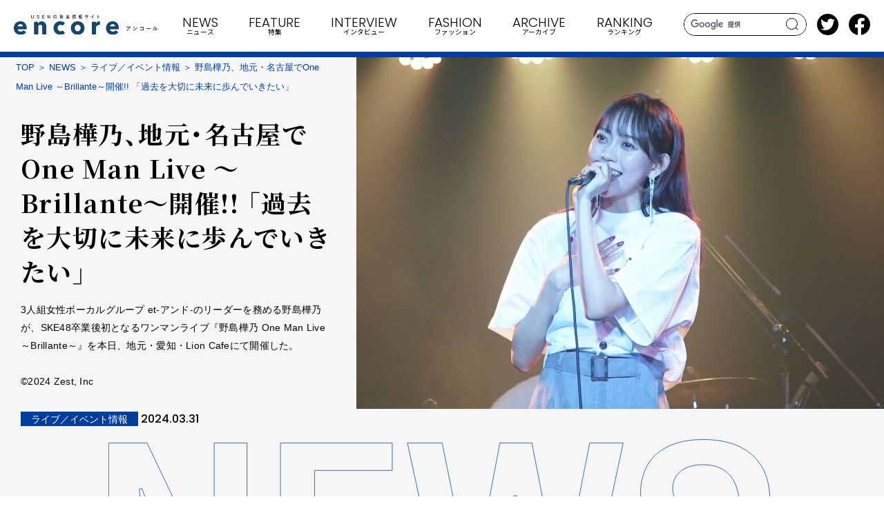

--- FILE ---
content_type: text/html; charset=UTF-8
request_url: https://e.usen.com/news/news-event/one-man-live-brillante.html
body_size: 44106
content:
<!DOCTYPE html>
<html lang="ja">
  <head>
    <meta charset="utf-8">
    <meta http-equiv="X-UA-Compatible" content="IE=edge">
    <meta name="viewport" content="width=device-width, initial-scale=1.0">
    <meta name="format-detection" content="telephone=no">
    <title>野島樺乃、地元・名古屋でOne Man Live ～Brillante～開催!! 「過去を大切に未来に歩んでいきたい」 | USENの音楽情報サイト「encore（アンコール）」</title>
    <meta content="3人組女性ボーカルグループ et-アンド-のリーダーを務める野島樺乃が、SKE48卒業後初となるワンマンライブ『野島樺乃 One Man Live ～Brillante～』を本日、地元・愛知・Lion Cafeにて開催した。
©2024 Zest, Inc" name="description">
    <meta content="野島樺乃、地元・名古屋でOne Man Live ～Brillante～開催!! 「過去を大切に未来に歩んでいきたい」 | USENの音楽情報サイト「encore（アンコール）」" property="og:title">
    <meta content="https://e.usen.com/image/2b533d6cacd3d53126fa955b944b74abe8779246.JPG" property="og:image">
    <meta content="https://e.usen.com/news/news-event/one-man-live-brillante.html" property="og:url">
    <meta content="summary_large_image" name="twitter:card">
    <meta content="@encore_inf" name="twitter:site">
    <meta content="website" property="og:type">
    <meta content="ja_JP" property="og:locale">
    <link rel="canonical" href="https://e.usen.com/news/news-event/one-man-live-brillante.html">
    <link rel="apple-touch-icon" href="/apple-touch-icon.png">
    <link rel="shortcut icon" href="/favicon.ico">
    <link rel="preconnect" href="https://fonts.googleapis.com">
    <link rel="preconnect" href="https://fonts.gstatic.com" crossorigin>
    <link href="https://fonts.googleapis.com/css2?family=Fira+Sans+Condensed:wght@500&amp;family=Noto+Sans+JP:wght@400;500;700&amp;family=Noto+Serif+JP:wght@300;400;500;600;700&amp;family=Poppins:wght@300;500;600;700&amp;family=Space+Grotesk:wght@500&amp;family=Cormorant:ital,wght@1,700&amp;display=swap" rel="stylesheet">
    <link rel="stylesheet" href="/css/common.css">
    <link rel="stylesheet" href="/css/style.css">
    <!-- Google Tag Manager -->
<script>(function(w,d,s,l,i){w[l]=w[l]||[];w[l].push({'gtm.start':
new Date().getTime(),event:'gtm.js'});var f=d.getElementsByTagName(s)[0],
j=d.createElement(s),dl=l!='dataLayer'?'&l='+l:'';j.async=true;j.src=
'https://www.googletagmanager.com/gtm.js?id='+i+dl;f.parentNode.insertBefore(j,f);
})(window,document,'script','dataLayer','GTM-PHZF9KM');</script>
<!-- End Google Tag Manager -->
  </head>
  <body>
    <div class="st-wrapper">
      
<header class="st-header">
  <div class="st-header__pnl">
    <div class="st-header__logo"><a href="/"><img src="/images/logo.svg" alt=""/></a></div>
    <div class="st-header__search js-search"><i></i></div>
    <div class="st-header__burger js-sp-menu"><span></span><span></span><span></span></div>
  </div>
  <div class="st-header__search-area"><form id="cse-search-box" action="/search/">
<input type="hidden" name="cx" value="e7683b6bf8919a9ad" />
<input type="text" name="q" class="search-txt" />
<button class="search-btn">search</button>
</form>
<script type="text/javascript" src="//www.google.com/coop/cse/brand?form=cse-search-box&amp;lang=ja"></script>
  </div>
  <nav class="st-gnav">
    <div class="st-gnav__inner">
      <ul class="st-gnav__list">
        <li class="st-gnav__item for-sp"><a href="/"><span>TOP</span><small>トップ</small></a></li>
        <li class="st-gnav__item set-news"><a class="js-nav-toggle" href="/news/index.html"><span>NEWS</span><small>ニュース</small></a>
          <div class="st-megamenu">
    <div class="st-megamenu__head">
      <h2 class="st-megamenu__headline"><span>NEWS</span></h2>
      <p class="st-megamenu__head__lead">最新のリリース情報、ライブ情報、ライブレポートなど</p>
      <ul class="st-megamenu__head__list">
            <li><a class="c-sub-cat" href="/news/news-original/index.html">encoreオリジナル</a></li><li><a class="c-sub-cat" href="/news/news-event/index.html">ライブ／イベント情報</a></li><li><a class="c-sub-cat" href="/news/news-release/index.html">リリース情報</a></li><li><a class="c-sub-cat" href="/news/news-movie/index.html">動画／音声あり</a></li><li><a class="c-sub-cat" href="/news/news-series/index.html">連載</a></li><li><a class="c-sub-cat" href="/news/news-unext/index.html">USEN／U-NEXT関連</a></li>
      </ul>
      <div class="st-megamenu__head__btn"><a class="c-btn" href="/news/index.html">VIEW MORE</a></div>
    </div>
    <ul class="st-megamenu__grid">
          <li><a href="/news/news-release/omoinotake-cmwonderland.html">
            <div class="st-megamenu__grid__image"><img src="/image/f23ba767a0a7d2f5f57fea96a6ca1a2192dc4ce6.jpg" alt=""/></div>
              <div class="st-megamenu__grid__text"><span class="c-ico-subcat">リリース情報</span>
                <time class="c-date">2026.01.21</time>
                <h3 class="st-megamenu__grid__title" data-clamp="2">Omoinotake  ユニバーサル・スタジオ・ジャパン『ユニ春』新CMソングの新曲「Wonderland」が配信リリース！</h3>
              </div></a></li>
          <li><a href="/news/news-release/36kmepmv.html">
            <div class="st-megamenu__grid__image"><img src="/image/e33b6209396bafba3065a5e143f08e888e9422ff.jpg" alt=""/></div>
              <div class="st-megamenu__grid__text"><span class="c-ico-subcat">リリース情報</span>
                <time class="c-date">2026.01.21</time>
                <h3 class="st-megamenu__grid__title" data-clamp="2">時速36km、新作EPより『ゴースト』のMVを公開！</h3>
              </div></a></li>
    </ul>
</div>

          <?php include(dirname(__FILE__).'/../inc/header/news_index.html'); ?>
        </li>
        <li class="st-gnav__item set-feature"><a class="js-nav-toggle" href="/feature/index.html"><span>FEATURE</span><small>特集</small></a>
          <div class="st-megamenu">
    <div class="st-megamenu__head">
      <h2 class="st-megamenu__headline"><span>FEATURE</span></h2>
      <p class="st-megamenu__head__lead">編集部おすすめの音楽の話題に迫ります</p>
      <ul class="st-megamenu__head__list">
            <li><a class="c-sub-cat" href="/feature/feature-original/index.html">encoreオリジナル</a></li><li><a class="c-sub-cat" href="/feature/feature-event/index.html">ライブ／イベント情報</a></li><li><a class="c-sub-cat" href="/feature/feature-release/index.html">リリース情報</a></li><li><a class="c-sub-cat" href="/feature/feature-movie/index.html">動画／音声あり</a></li><li><a class="c-sub-cat" href="/feature/feature-series/index.html">連載</a></li><li><a class="c-sub-cat" href="/feature/feature-unext/index.html">USEN／U-NEXT関連</a></li>
      </ul>
      <div class="st-megamenu__head__btn"><a class="c-btn" href="/feature/index.html">VIEW MORE</a></div>
    </div>
    <ul class="st-megamenu__grid">
          <li><a href="/feature/feature-series/186-51-20207.html">
            <div class="st-megamenu__grid__image"><img src="/image/9132663cd7c9c05e047f5e2c1ae5d721f7dbd6a7.jpg" alt=""/></div>
              <div class="st-megamenu__grid__text"><span class="c-ico-subcat">連載</span>
                <time class="c-date">2026.01.20</time>
                <h3 class="st-megamenu__grid__title" data-clamp="2">ジャズ喫茶いーぐるのジャズ入門　第186回 「新譜特集」第51回 注目盤ピックアップ（2020年7月・選）</h3>
              </div></a></li>
          <li><a href="/feature/feature-unext/usen-hey-sy-jump-fruits-zipper-special-live-2026energy.html">
            <div class="st-megamenu__grid__image"><img src="/image/7c6677e50cf896c2d2a62faecf7769e0f13a21e0.jpg" alt=""/></div>
              <div class="st-megamenu__grid__text"><span class="c-ico-subcat">USEN／U-NEXT関連</span>
                <time class="c-date">2026.01.20</time>
                <h3 class="st-megamenu__grid__title" data-clamp="2">USEN 推し活リクエスト「FRUITS ZIPPER 推し曲リクエスト」期間限定開催！「 FRUITS ZIPPER SPECIAL LIVE 2026「ENERGY」」東京ドーム公演を「推しリク」で盛り上げよう！投票楽曲は東京ドームシティで放送！</h3>
              </div></a></li>
    </ul>
</div>

          <?php include(dirname(__FILE__).'/../inc/header/feature_index.html'); ?>
        </li>
        <li class="st-gnav__item set-interview"><a class="js-nav-toggle" href="/interview/index.html"><span>INTERVIEW</span><small>インタビュー</small></a>
          <div class="st-megamenu">
    <div class="st-megamenu__head">
      <h2 class="st-megamenu__headline"><span>INTERVIEW</span></h2>
      <p class="st-megamenu__head__lead">編集部おすすめのアーティストインタビュー</p>
      <ul class="st-megamenu__head__list">
            <li><a class="c-sub-cat" href="/interview/interview-original/index.html">encoreオリジナル</a></li><li><a class="c-sub-cat" href="/interview/interview-event/index.html">ライブ／イベント情報</a></li><li><a class="c-sub-cat" href="/interview/interview-release/index.html">リリース情報</a></li><li><a class="c-sub-cat" href="/interview/interview-movie/index.html">動画／音声あり</a></li><li><a class="c-sub-cat" href="/interview/interview-series/index.html">連載</a></li><li><a class="c-sub-cat" href="/interview/interview-unext/index.html">USEN／U-NEXT関連</a></li>
      </ul>
      <div class="st-megamenu__head__btn"><a class="c-btn" href="/interview/index.html">VIEW MORE</a></div>
    </div>
    <ul class="st-megamenu__grid">
          <li><a href="/interview/interview-original/KIRINJI-TOWNBEAT.html">
            <div class="st-megamenu__grid__image"><img src="/image/R52A0102a2.jpg" alt=""/></div>
              <div class="st-megamenu__grid__text"><span class="c-ico-subcat">encoreオリジナル</span>
                <time class="c-date">2026.01.21</time>
                <h3 class="st-megamenu__grid__title" data-clamp="2">KIRINJI『TOWN BEAT』インタビュー――シティっていうよりもタウン</h3>
              </div></a></li>
          <li><a href="/interview/interview-original/bmsg-trainee-vol2-kei.html">
            <div class="st-megamenu__grid__image"><img src="/image/6b71e6a1511c6df5e1e0501748ad1ec26f92d1cf.jpg" alt=""/></div>
              <div class="st-megamenu__grid__text"><span class="c-ico-subcat">encoreオリジナル</span>
                <time class="c-date">2026.01.20</time>
                <h3 class="st-megamenu__grid__title" data-clamp="2">『BMSG TRAINEE SHOWCASE 2026』スペシャル・インタビュー――Vol.2：KEI</h3>
              </div></a></li>
    </ul>
</div>

          <?php include(dirname(__FILE__).'/../inc/header/interview_index.html'); ?>
        </li>
        <li class="st-gnav__item set-encoremode"><a class="js-nav-toggle" href="/encoremode/index.html"><span>FASHION</span><small class="for-pc">ファッション</small><small class="for-sp"><img src="/images/h_encoremode_bl.svg" alt="encoremode"/></small></a>
          <div class="st-megamenu">
    <div class="st-megamenu__head">
      <h2 class="st-megamenu__headline"><small><span>FASHION</span><small>ファッション</small></small></h2>
      <p class="st-megamenu__head__lead">リテールの魅力を高める<br class="for-sp">USENのファッションメディア</p>
      <ul class="st-megamenu__head__list">
            <li><a class="c-sub-cat" href="/encoremode/special/index.html">SPECIAL</a></li><li><a class="c-sub-cat" href="/encoremode/interview/index.html">INTERVIEW</a></li><li><a class="c-sub-cat" href="/encoremode/topics/index.html">TOPICS</a></li>
      </ul>
      <div class="st-megamenu__head__btn"><a class="c-btn" href="/encoremode/index.html">VIEW MORE</a></div>
    </div>
    <ul class="st-megamenu__grid">
          <li><a href="/encoremode/topics/6-1.html">
            <div class="st-megamenu__grid__image"><img src="/image/369dbb9738ff8812b6c47d420f1e90586823e4d4.jpg" alt=""/></div>
              <div class="st-megamenu__grid__text"><span class="c-ico-subcat">TOPICS</span>
                <time class="c-date">2026.01.16</time>
                <h3 class="st-megamenu__grid__title" data-clamp="2">デザイナー坂本大輔が6カ国で収集したアフリカンアンティークを展示・販売</h3>
              </div></a></li>
          <li><a href="/encoremode/topics/post-125.html">
            <div class="st-megamenu__grid__image"><img src="/image/2241b3c05e7d5d6e0037db129b98e6e80ed4d49a.jpg" alt=""/></div>
              <div class="st-megamenu__grid__text"><span class="c-ico-subcat">TOPICS</span>
                <time class="c-date">2026.01.15</time>
                <h3 class="st-megamenu__grid__title" data-clamp="2">ラムダン・トゥアミがジャズ愛が詰まった新作コレクションをリリース</h3>
              </div></a></li>
    </ul>
</div>

          <?php include(dirname(__FILE__).'/../inc/header/encoremode_index.html'); ?>
        </li>
        <li class="st-gnav__item set-archive"><a href="/archive/index.html"><span>ARCHIVE</span><small>アーカイブ</small></a></li>
        <li class="st-gnav__item set-ranking"><a href="/ranking/"><span>RANKING</span><small>ランキング</small></a></li>
        <li class="st-gnav__item set-other for-sp"><a class="js-nav-toggle" href="/"><span>OTHER</span><small>その他</small></a>
          <div class="st-megamenu">
            <div class="st-megamenu__head">
              <ul class="st-megamenu__head__list">
                <li><a class="c-sub-cat" href="/girlsidol/">アイドル</a></li>
                <li><a class="c-sub-cat" href="/about/">ABOUT</a></li>
                <li><a class="c-sub-cat" href="/service/">USENの音楽配信サービスと番組情報サイト</a></li>
                <li><a class="c-sub-cat" href="/sitemap/">サイトマップ</a></li>
                <li><a class="c-sub-cat" href="">プライバシーポリシー</a></li>
              </ul>
            </div>
          </div>
        </li>
      </ul>
      <div class="st-gnav__sp-btm">
        <ul class="st-gnav__sp-sns">
          <li><a href="https://twitter.com/encore_inf" target="_blank"><img src="/images/icn_tw.svg" alt=""/></a></li>
          <li><a href="https://www.facebook.com/encoreinf/" target="_blank"><img src="/images/icn_fb.svg" alt=""/></a></li>
        </ul>
        <div class="st-gnav__sp-contact"><a class="c-btn -blank -bl" href="https://usen.com/info/yourvoice/input.php?encore" target="_blank">お問い合わせ</a></div>
      </div>
    </div>
  </nav>
  <ul class="st-header__sns">
    <li><a href="https://twitter.com/encore_inf" target="_blank"><img src="/images/icn_tw.svg" alt=""/></a></li>
    <li><a href="https://www.facebook.com/encoreinf/" target="_blank"><img src="/images/icn_fb.svg" alt=""/></a></li>
  </ul>
</header>
      <main class="st-main set-news temp-a">
        <article class="article">
          <div class="article-header">
              <div class="article-header__image"><img src="/image/_DSC21631_R.JPG" alt=""></div>
            <div class="article-header__text">
              <div class="c-breadcrumbs">
                <ol>
                  <li><a href="/">TOP</a></li>
                  <li><a href="/news/index.html">NEWS</a></li>
                  <li><a href="/news/news-event/index.html">ライブ／イベント情報</a></li>
                  <li>野島樺乃、地元・名古屋でOne Man Live ～Brillante～開催!! 「過去を大切に未来に歩んでいきたい」</li>
                </ol>
              </div>
              <h1 class="c-ff-jp">野島樺乃、地元・名古屋でOne Man Live ～Brillante～開催!! 「過去を大切に未来に歩んでいきたい」</h1>
              <p>3人組女性ボーカルグループ et-アンド-のリーダーを務める野島樺乃が、SKE48卒業後初となるワンマンライブ『野島樺乃 One Man Live ～Brillante～』を本日、地元・愛知・Lion Cafeにて開催した。<br><br>©2024 Zest, Inc</p>
              <div class="article-header__info"><span class="c-ico-subcat">ライブ／イベント情報</span>
                <time class="c-date">2024.03.31</time>
              </div>
            </div>
          </div>
          <div class="article-share">
            <p class="article-share__ttl">SHARE</p>
            <ul class="article-share__list">
              <li><a href="https://twitter.com/share?url=https://e.usen.com/news/news-event/one-man-live-brillante.html" target="_blank"><svg xmlns="http://www.w3.org/2000/svg" viewBox="0 0 1024 1024"><circle cx="512" cy="512" r="512" fill="#1da1f2"/><path d="M782.4,373.28c.4,6,.4,12,.4,18,0,184.36-140.35,397-396.95,397v-.11A395,395,0,0,1,172,725.6a283.54,283.54,0,0,0,33.21,2,279.92,279.92,0,0,0,173.27-59.84,139.68,139.68,0,0,1-130.35-96.88,139.43,139.43,0,0,0,63-2.4A139.56,139.56,0,0,1,199.2,431.73V430a138.31,138.31,0,0,0,63.32,17.46,139.6,139.6,0,0,1-43.19-186.23A396.08,396.08,0,0,0,506.86,407,139.64,139.64,0,0,1,744.61,279.71a279.47,279.47,0,0,0,88.59-33.86A140,140,0,0,1,771.87,323,278.55,278.55,0,0,0,852,301.06,284,284,0,0,1,782.4,373.28Z" fill="#fff"/></svg></a></li>
              <li><a href="https://www.facebook.com/sharer/sharer.php?u=https://e.usen.com/news/news-event/one-man-live-brillante.html" target="_blank"><svg xmlns="http://www.w3.org/2000/svg" viewBox="0 0 1024 1024"><path d="M1024,512C1024,229.23,794.77,0,512,0S0,229.23,0,512c0,255.55,187.23,467.37,432,505.78V660H302V512H432V399.2C432,270.88,508.44,200,625.39,200c56,0,114.61,10,114.61,10V336H675.44c-63.6,0-83.44,39.47-83.44,80v96H734L711.3,660H592v357.78C836.77,979.37,1024,767.55,1024,512Z" fill="#3b5998"/><path d="M711.3,660,734,512H592V416c0-40.49,19.84-80,83.44-80H740V210s-58.59-10-114.61-10C508.44,200,432,270.88,432,399.2V512H302V660H432v357.78a517.58,517.58,0,0,0,160,0V660Z" fill="#fff"/></svg></a></li>
              <li><a href="http://line.me/R/msg/text/?https://e.usen.com/news/news-event/one-man-live-brillante.html" target="_blank"><img src="/images/icn_line.svg" alt=""></a></li>
            </ul>
          </div>
            <div class="article-body">
                  <section><div class="c-column-l2">
                  <p><p>全編バンド構成で開催された『野島樺乃 One Man Live ～Brillante～』は昼夜2公演ともにソールドアウト。そんな特別なライブの1曲目は「悲しみがとまらない」のカバーを披露し、集まったファンの方の大きな手拍子とともにワンマンライブの幕が明けた。</p>
<p>続けて竹内まりやの「プラスティックラブ」を歌唱。野島は「久しぶりのライブで緊張もしているので、みんな声聞かせてくれますか？」と煽ると、「今日は生バンドでお届けするので、私たちがつくる生の音を皆さんには全身で感じて楽しんでいただけたらと思います！」と意気込んだ。</p>
<p>これからの季節に合わせて爽やかな曲を、とスピッツの「楓」では透き通った高音を響かせる。aikoの「KissHug」、自身の所属するグループ et-アンド-の「花心」をバンドアレンジでパフォーマンス。</p>
<p>MCで野島は「私は誰かの心に寄り添えたらいいなって思いながら今、歌っているんですけど。今の自分があるのは、いいところも悪いところも全部含めてこれまでの自分があったからだったと思います。だから過去を大切に未来に歩んでいきたいなと思っています」と話し、「ここからは私の思い出や思い入れが詰まった曲たちを披露します」と伝え、伸びやかなアカペラから始まったのは「はじまりの唄」。</p>
<p>同曲は野島が初代グランプリを獲得した「AKB48グループ歌唱力No.1決定戦」第3回大会のファイナリストによる“Nona Diamonds”名義でリリースされた思い出深い楽曲。会場からはすすり泣く声が聞こえ、曲が終わるのを待たずして割れんばかりの拍手が贈られる。</p>
<p>続いて同大会のファイナルで披露したRihwaの「春風」で透き通ったロングトーンを爽やかに聴かせ、そのまま初代グランプリの特典として贈られたソロ曲「夢の在処」へ。</p>
<p>ライブも後半戦となり、事前に歌ってほしい曲を投票してもらい、上位2曲を披露するリクエストコーナーに移る。昼公演では、あいみょんの「裸の心」、緑黄色社会の「Mela!」とタイプの異なる楽曲を披露。</p>
<p>手拍子やコール&amp;レスポンスで会場の一体感はより一層高まった。夜公演ではAimerの「星屑ビーナス」と宇多田ヒカルの「First Love」も披露。そして今日のために制作したオリジナル曲「evidence」を初披露。ムーディーなブルースで、恋愛に悩む心情を大人っぽく表現した歌詞は野島が作詞に挑戦したもの。「アルコールの度数でいうと結構高めで、ディープな曲に仕上がっていますので、たまには曲で酔ってみてほしいなと思います」と笑顔を見せた。雰囲気そのままに古内東子の「誰より好きなのに」で切ない恋を歌い上げ、そして手嶌葵の「明日への手紙」を語りかけるように歌い届けた。</p>
<p>「こうやって直接目を合わせながら歌を歌えて、音楽を生で感じられることのありがたさをひしひしと感じています」と支えてくれる方への感謝を述べ、「最後の曲は大切で愛おしくて支えてくれる皆さんを丁寧に想いながら、心を込めて歌います」と伊藤由奈の「ENDLESS STORY」で本編を締めくくった。</p>
<p>アンコールに登場し披露したのは、映画主題歌の「パート・オブ・ユア・ワールド」。伸びやかな高音に会場は一気に引き込まれる。アンコールの声に感謝しながら「こうやってステージに立てて、とても幸せな気持ちでいっぱいです。最後に歌うこの曲の歌詞は、私がSKE48の卒業を決意したときに書いたものです。気持ち的にはもちろんワクワクしていたし、希望に満ち溢れていながらもどこかで人生はそんなうまくいかないよな、って想像していました。たまに夢に向かって歩いているなかで現実を見ることや、自分で自分の本気を笑ってしまうことがあるんです。でもそんな時にこの歌詞を見るとバカ正直に夢に向かう気持ちが表れていて、いつも励まされてきました」と楽曲に込めた想いを語りました。歌詞に書いたそのままの気持ちを込めて歌いますと「My Dream」を届けた。</p>
<p>鳴りやまない拍手のダブルアンコールに応えTHE TIMERSの「デイ・ドリーム・ビリーバー」を急遽披露。</p>
<p>会場は一体となり盛り上がりは最高潮のまま『野島樺乃 One Man Live ～Brillante～』は幕を閉じた。</p></p>
                  <div class="article-col">
                    <figure class="article-col__item"><img src="/image/_DSC1762_R.JPG" alt="">
                    </figure>
                    <figure class="article-col__item"><img src="/image/_DSC1832_R.JPG" alt="">
                    </figure>
                  </div>
                  <figure><img src="/image/_DSC1949_R.JPG" alt="">
                  </figure>
                      <div class="article-box">
                          <div class="article-box__head">
                          </div>
                          <p><strong>【野島樺乃　コメント】</strong><br /><strong>約3年ぶりのワンマンライブを開催できることができて本当に嬉しかったです。ファンの方が客席から温かく笑顔で見てくれていたのが印象的で、やっぱり歌うことは楽しいなって感じられたステージでした。自分の居場所はやっぱりステージの上だなと改めて強く思えたライブでした。自分の大切なソロ曲や今までの思い出が詰まった曲、そして新しい曲も披露できていろいろな私を見てもらえたかなと思います。また皆さんに会える日まで、このライブを思い出して楽しみに待っていただけたら嬉しいです。本日はありがとうございました！</strong></p><p><a class="c-link" href="https://avex.jp/and/" target="_blank">et-アンド- Official HP</a></p>
                        </div>
                      <div class="article-box">
                          <div class="article-box__head">
                            <p class="article-box__head__ttl">『野島樺乃 One Man Live ～Brillante～』</p>
                          </div>
                          <p>2024年3月31日（日）<br />会場：愛知・Lion Cafe <br />（愛知県名古屋市中区栄1-22-2) <br />昼公演：開場 13:30 ／ 開演 14:00<br />夜公演：開場 17:30 ／ 開演 18:00<br />＊両公演ともSOLD OUT<br /><strong>★1部（昼公演）★</strong><br />M1. 悲しみがとまらない（稲垣潤一&amp;小柳ゆきver）<br />M2. プラスティックラブ（竹内まりや）<br />M3. 楓（スピッツ）<br />M4. KissHug（aiko）<br />M5. 花心（et-アンド-）<br />M6. はじまりの唄（Nona Diamonds）<br />M7. 春風（Rihwa）<br />M8. 夢の在処へ（野島樺乃）<br />M9. 裸の心（あいみょん）<br />M10. Mela!（緑黄色社会）<br />M11. evidence　　　※オリジナル曲<br />M12. 誰より好きなのに（古内東子）<br />M13. 明日への手紙（手嶌葵）<br />M14. ENDLESS STORY（伊藤由奈）<br />EN1. パート・オブ・ユア・ワールド<br />EN2. My Dream（et-アンド-）<br />WEN1. デイ・ドリーム・ビリーバー（THE TIMERS）<br /><strong>★2部（夜公演）★</strong><br />M1. 悲しみがとまらない（稲垣潤一&amp;小柳ゆきver）<br />M2. プラスティックラブ（竹内まりや）<br />M3. 楓（スピッツ）<br />M4. KissHug（aiko）<br />M5. 花心（et-アンド-）<br />M6. はじまりの唄（Nona Diamonds）<br />M7. 春風（Rihwa）<br />M8. 夢の在処へ（野島樺乃）<br />M9. 裸の心（あいみょん）<br />M10.星屑ビーナス（Aimer）<br />M11. First Love（宇多田ヒカル）<br />M12. evidence　　　※オリジナル曲<br />M13. 誰より好きなのに（古内東子）<br />M14. 明日への手紙（手嶌葵）<br />M15. ENDLESS STORY（伊藤由奈）<br />EN1. パート・オブ・ユア・ワールド<br />EN2. My Dream（et-アンド-）<br />WEN1. デイ・ドリーム・ビリーバー（THE TIMERS）</p>
                        </div>
                </div>
              </section>
              <div class="article-recommend">
                <div class="article-recommend__btn"><a class="c-btn -nm" href="/news/index.html">一覧へ戻る</a></div>
              </div>
            </div>
        </article>
      </main>
      
<footer class="st-footer">
  <div class="st-footer__wrap">
    <div class="st-footer__conts">
      <div class="st-footer__logo"><a href="/">
          <svg class="logo" xmlns="http://www.w3.org/2000/svg" viewBox="0 0 605.23 82.51"><path class="cls-1" d="M477.19,51.53c-1.34,0-2.78.1-4.17.19-.28,0-.37-.14-.42-.35a20.86,20.86,0,0,1-.42-2.55c1.6.12,2.89.17,4.78.17h10.1a5,5,0,0,0,1.62-.14,1.66,1.66,0,0,1,.45-.17.78.78,0,0,1,.54.33,11.82,11.82,0,0,1,1.42,1.49.72.72,0,0,1,.19.42.61.61,0,0,1-.33.49,3,3,0,0,0-.64.69,20.13,20.13,0,0,1-4.15,4.54.67.67,0,0,1-.49.21.94.94,0,0,1-.57-.23,5.41,5.41,0,0,0-2-1,16.75,16.75,0,0,0,4.22-4.12Zm1.32,9.19a10.85,10.85,0,0,0,1.15-5.56,8.42,8.42,0,0,0-.23-2.21,26,26,0,0,1,3,.44.44.44,0,0,1,.4.45,1,1,0,0,1-.12.42,2.06,2.06,0,0,0-.21,1,14.47,14.47,0,0,1-1.39,6.48,12.28,12.28,0,0,1-4.29,4.68,1.19,1.19,0,0,1-.66.24.67.67,0,0,1-.47-.21,6.52,6.52,0,0,0-2.14-1.21,10.39,10.39,0,0,0,4.92-4.49"/><path class="cls-1" d="M502.69,49.46a.43.43,0,0,1,.33-.19.61.61,0,0,1,.3.12,24.29,24.29,0,0,1,4.5,3.34c.14.14.22.24.22.33a.49.49,0,0,1-.15.31c-.35.47-1.13,1.41-1.46,1.77-.12.11-.18.18-.28.18s-.19-.07-.31-.18A24.46,24.46,0,0,0,501,51.3c.52-.64,1.2-1.37,1.65-1.84m2.05,12.41a34.74,34.74,0,0,0,6.78-4.38A35.28,35.28,0,0,0,518,51.08a10.75,10.75,0,0,0,.66,2.76,1.16,1.16,0,0,1,.12.45c0,.21-.12.4-.38.7A38.22,38.22,0,0,1,513,60a50.59,50.59,0,0,1-7.12,4.61,7.57,7.57,0,0,0-1.57,1.09.68.68,0,0,1-.43.23.59.59,0,0,1-.4-.26,15.86,15.86,0,0,1-1.88-2.61,14.07,14.07,0,0,0,3.18-1.18"/><path class="cls-1" d="M542.53,53.16h-8.22a31.28,31.28,0,0,0-3.54.14c-.25,0-.35-.12-.35-.4-.07-.64-.12-1.75-.12-2.52a34.2,34.2,0,0,0,3.94.16h7c1.23,0,2.47,0,3.72-.09.38,0,.5.09.47.4,0,1.25,0,2.47,0,3.72V60.2c0,1.72.07,3.6.09,4.26,0,.24-.09.31-.42.33a14.44,14.44,0,0,1-2.08,0c-.37,0-.44-.05-.44-.4v-.94h-8.11c-1.48,0-2.73.07-3.86.09-.21,0-.3-.09-.33-.35a22.38,22.38,0,0,1-.12-2.45c1.11.07,2.48.12,4.34.12h8.08Z"/><path class="cls-1" d="M561.27,58.69a19.1,19.1,0,0,0-3.47.28c-.28,0-.47-.14-.54-.49a26.63,26.63,0,0,1-.35-2.85,29.85,29.85,0,0,0,5.09.28h7.58c1.79,0,3.6,0,5.42-.07.35,0,.42,0,.42.33a16.45,16.45,0,0,1,0,2.22c0,.28-.09.37-.42.35-1.77,0-3.51-.05-5.26-.05Z"/><path class="cls-1" d="M591.66,51c.4.11.45.4.31.73a3.38,3.38,0,0,0-.29,1.6,17.43,17.43,0,0,1-1.27,6.92,12.13,12.13,0,0,1-3.34,4.43,1.06,1.06,0,0,1-.62.31.79.79,0,0,1-.44-.19,8.67,8.67,0,0,0-2-1,11.81,11.81,0,0,0,3.91-4.69c.66-1.6,1-2.89,1-6.66a6.29,6.29,0,0,0-.24-2,18.18,18.18,0,0,1,3,.52m5.23,10a23.35,23.35,0,0,0,3.34-2.19,22.35,22.35,0,0,0,4.12-4,6.86,6.86,0,0,0,.73,2.37,1.12,1.12,0,0,1,.15.4c0,.17-.1.33-.36.59a30.62,30.62,0,0,1-3.48,3.09,41.57,41.57,0,0,1-4.19,2.83,7.69,7.69,0,0,0-.69.49.72.72,0,0,1-.47.19,1,1,0,0,1-.49-.19,6.92,6.92,0,0,1-1.42-1.44.93.93,0,0,1-.21-.49.79.79,0,0,1,.1-.36c.16-.3.14-.58.14-1.78V53.13a18.36,18.36,0,0,0-.24-4.09,21.83,21.83,0,0,1,3,.49c.3.07.42.21.42.4a1.51,1.51,0,0,1-.19.59,6.57,6.57,0,0,0-.21,2.61Z"/><rect class="cls-2" width="605.23" height="82.51"/><path class="cls-1" d="M46.5,35a22.85,22.85,0,0,0-8.19-5.54,27.72,27.72,0,0,0-10.45-1.92,30.13,30.13,0,0,0-11,2,26.48,26.48,0,0,0-8.8,5.54A26.12,26.12,0,0,0,2.17,43.8,29.21,29.21,0,0,0,0,55.25,28.69,28.69,0,0,0,2.23,66.86a24.48,24.48,0,0,0,6.1,8.55A26.85,26.85,0,0,0,17.4,80.7a33.22,33.22,0,0,0,11,1.81A31.9,31.9,0,0,0,42.2,79.66a23.89,23.89,0,0,0,7.4-5.4A2.94,2.94,0,0,0,49,69.77l-6.93-4.38a3,3,0,0,0-1.57-.45,2.91,2.91,0,0,0-2,.81A14,14,0,0,1,35.42,68a14.34,14.34,0,0,1-6.84,1.51,13.82,13.82,0,0,1-8.23-2.72,11.08,11.08,0,0,1-2.8-3,8.79,8.79,0,0,1-1.24-3.45H51.22a2.94,2.94,0,0,0,2.94-2.94V55.67A34,34,0,0,0,52,43.85,26.17,26.17,0,0,0,46.5,35M16.31,48.49a9.71,9.71,0,0,1,1-3.14,10.59,10.59,0,0,1,2.49-3.16,11.86,11.86,0,0,1,3.62-2.12A12.88,12.88,0,0,1,28,39.29c3.51,0,6,.9,7.61,2.74a9.71,9.71,0,0,1,2.53,6.46Zm115.46-14a16.89,16.89,0,0,0-5.85-4.81,19.07,19.07,0,0,0-8.8-1.87,17.32,17.32,0,0,0-5.07.74,21.39,21.39,0,0,0-4.4,1.89,14.88,14.88,0,0,0-3.53,2.78,18.08,18.08,0,0,0-2.43,3.35.56.56,0,0,1-.13.16.88.88,0,0,1-.32-.32v-4.1a2.94,2.94,0,0,0-2.94-2.94H88a2.94,2.94,0,0,0-2.94,2.94V77.94A2.94,2.94,0,0,0,88,80.88H99.77a2.93,2.93,0,0,0,2.94-2.94V52.21a13.27,13.27,0,0,1,.27-3.54,11.37,11.37,0,0,1,1.4-3.58,8.17,8.17,0,0,1,2.85-2.43,8.59,8.59,0,0,1,4-.88,7.37,7.37,0,0,1,3.78.88A6.19,6.19,0,0,1,117.33,45a11.47,11.47,0,0,1,1.2,3.47,23.64,23.64,0,0,1,.37,4.15V77.94a2.93,2.93,0,0,0,2.94,2.94h11.77a2.94,2.94,0,0,0,2.94-2.94v-29a31.87,31.87,0,0,0-1.27-7.67,19.13,19.13,0,0,0-3.51-6.79m75.71,32.25a2.95,2.95,0,0,0-3.9-.58,11,11,0,0,1-2.11,1.08,14,14,0,0,1-5.13,1,11.46,11.46,0,0,1-8.85-3.89,12.49,12.49,0,0,1-2.44-4.2,15.68,15.68,0,0,1-.82-5.08,14.45,14.45,0,0,1,.88-5.07,13.64,13.64,0,0,1,2.43-4.2,11.89,11.89,0,0,1,3.73-2.9,10.66,10.66,0,0,1,4.87-1.09,12.07,12.07,0,0,1,5.07,1.14,11.64,11.64,0,0,1,2,1.15,3,3,0,0,0,4-.47L213,36.79a3,3,0,0,0-.53-4.34c-.38-.27-.78-.53-1.19-.78a24,24,0,0,0-4.66-2.17,36.35,36.35,0,0,0-5.29-1.4,29.5,29.5,0,0,0-5.53-.52,33,33,0,0,0-11.31,1.92,27.28,27.28,0,0,0-9.2,5.49,25.61,25.61,0,0,0-6.15,8.65A28.18,28.18,0,0,0,166.93,55a28.44,28.44,0,0,0,2.24,11.51,25.71,25.71,0,0,0,6.15,8.65,26.38,26.38,0,0,0,9.2,5.44,34.18,34.18,0,0,0,11.41,1.87,32.78,32.78,0,0,0,10.77-1.76,24.81,24.81,0,0,0,5.79-2.86,2.94,2.94,0,0,0,.62-4.3Zm81-31.89a27.7,27.7,0,0,0-9.11-5.39,33.78,33.78,0,0,0-22.11,0,27.14,27.14,0,0,0-9.12,5.39,25.79,25.79,0,0,0-6.16,8.6,27.58,27.58,0,0,0-2.27,11.41A27.9,27.9,0,0,0,242,66.29a26.1,26.1,0,0,0,6.16,8.7,27.68,27.68,0,0,0,9.12,5.55,32,32,0,0,0,22.11,0A28.26,28.26,0,0,0,288.51,75a25.4,25.4,0,0,0,6.21-8.7A27.9,27.9,0,0,0,297,54.84a27.58,27.58,0,0,0-2.28-11.41,25.1,25.1,0,0,0-6.21-8.6m-8.65,24.88a13.11,13.11,0,0,1-2.33,4.3,11.38,11.38,0,0,1-3.83,3.06,12.8,12.8,0,0,1-10.56,0A11.38,11.38,0,0,1,259.31,64a13.11,13.11,0,0,1-2.33-4.3A15.59,15.59,0,0,1,257,50a12.38,12.38,0,0,1,2.28-4.2,11.51,11.51,0,0,1,3.78-3,12.8,12.8,0,0,1,10.56,0,12.14,12.14,0,0,1,3.83,3,12.77,12.77,0,0,1,2.38,4.2,14.79,14.79,0,0,1,.83,4.87,15.56,15.56,0,0,1-.78,4.87M359.7,27.79H359a14.3,14.3,0,0,0-8.39,2.5,16.69,16.69,0,0,0-5.18,5.66V32.29a2.94,2.94,0,0,0-2.94-2.94H330.75a2.94,2.94,0,0,0-2.94,2.94V77.94a2.93,2.93,0,0,0,2.94,2.94h11.77a2.94,2.94,0,0,0,2.94-2.94V54.39a13.06,13.06,0,0,1,.62-3.62A11.33,11.33,0,0,1,351.84,44a12.21,12.21,0,0,1,5.74-1.24c.45,0,.92,0,1.39,0h.18a2.95,2.95,0,0,0,2.94-2.8l.44-9.08a3,3,0,0,0-2.83-3.09m79.61,16.06a25.36,25.36,0,0,0-5.2-8.81,22.82,22.82,0,0,0-8.18-5.54,27.74,27.74,0,0,0-10.46-1.92,30.2,30.2,0,0,0-11,2,26.34,26.34,0,0,0-8.79,5.54,26,26,0,0,0-5.91,8.71,29.28,29.28,0,0,0-2.17,11.45,28.69,28.69,0,0,0,2.22,11.61A24.67,24.67,0,0,0,396,75.41,26.94,26.94,0,0,0,405,80.7a33.28,33.28,0,0,0,11,1.81,31.93,31.93,0,0,0,13.83-2.85,23.89,23.89,0,0,0,7.4-5.4,3,3,0,0,0-.6-4.49l-6.93-4.38a2.94,2.94,0,0,0-3.59.36A13.78,13.78,0,0,1,423,68a14.33,14.33,0,0,1-6.83,1.51,13.44,13.44,0,0,1-4.4-.72,13.26,13.26,0,0,1-3.83-2,11.08,11.08,0,0,1-2.8-3,8.81,8.81,0,0,1-1.25-3.45h34.23a2.94,2.94,0,0,0,2.94-2.94V55.67a33.9,33.9,0,0,0-1.78-11.82m-35.38,4.64a9.32,9.32,0,0,1,1-3.14,10.72,10.72,0,0,1,2.48-3.16A11.8,11.8,0,0,1,411,40.07a12.88,12.88,0,0,1,4.56-.78c3.51,0,6,.9,7.61,2.74a9.71,9.71,0,0,1,2.53,6.46Z"/><path class="cls-1" d="M73.35,2.66h1.87V12a2.42,2.42,0,0,0,.73,1.8,4.36,4.36,0,0,0,5.2,0,2.39,2.39,0,0,0,.74-1.8V2.66h1.86v9.45a3.74,3.74,0,0,1-1.13,2.81,5.68,5.68,0,0,1-4.07,1.25,5.66,5.66,0,0,1-4.06-1.25,3.71,3.71,0,0,1-1.14-2.81Z"/><path class="cls-1" d="M98.3,3.59a4.87,4.87,0,0,1,3.49-1.09,5.33,5.33,0,0,1,3.82,1.25,3.46,3.46,0,0,1,1.14,2.58h-1.87a2.07,2.07,0,0,0-.65-1.56A3.19,3.19,0,0,0,102,4.06a3.38,3.38,0,0,0-2.35.63A1.68,1.68,0,0,0,99,5.94a1.36,1.36,0,0,0,.32,1,4.38,4.38,0,0,0,1.47.78c1.24.53,2.65,1.12,4.22,1.8a3.61,3.61,0,0,1,1.22.78,2.72,2.72,0,0,1,.89,2A3.53,3.53,0,0,1,106,15a5.63,5.63,0,0,1-4,1.17,5.79,5.79,0,0,1-4.15-1.4,4,4,0,0,1-1-3H98.7a2.75,2.75,0,0,0,.65,2,3.89,3.89,0,0,0,2.77.86,3.55,3.55,0,0,0,2.52-.78,1.81,1.81,0,0,0,.65-1.25,1.61,1.61,0,0,0-.49-1.18,4.6,4.6,0,0,0-1.3-.78c-.54-.26-1.25-.57-2.11-.93L99,8.75a3.35,3.35,0,0,1-1.14-.7,2.49,2.49,0,0,1-.73-1.88A3.46,3.46,0,0,1,98.3,3.59"/><polygon class="cls-1" points="119.91 2.66 128.85 2.66 128.85 4.14 121.78 4.14 121.78 8.28 128.36 8.28 128.36 9.77 121.78 9.77 121.78 14.53 129.25 14.53 129.25 16.02 119.91 16.02 119.91 2.66"/><polygon class="cls-1" points="142.17 2.66 144.2 2.66 150.7 13.2 150.7 2.66 152.57 2.66 152.57 16.02 150.54 16.02 144.04 5.47 144.04 16.02 142.17 16.02 142.17 2.66"/><path class="cls-1" d="M199,1.73a8.38,8.38,0,0,0-.1-1.26h1.55a7.47,7.47,0,0,0-.11,1.26v.56h4.19a11.54,11.54,0,0,0,1.94-.12V3.66c-.55-.05-1-.07-1.79-.07h-.84a27.13,27.13,0,0,1-1.24,2.9h2.92a10.69,10.69,0,0,0,2-.11V7.89a12.38,12.38,0,0,0-2-.1H194.21a12.32,12.32,0,0,0-2,.1V6.38a12.06,12.06,0,0,0,2,.11h2.53a16.24,16.24,0,0,0-1.08-2.9h-.84a16.76,16.76,0,0,0-1.72.07V2.17a10.45,10.45,0,0,0,1.84.12h4Zm4.65,7.5a14.29,14.29,0,0,0,1.58-.08c-.05.61-.07,1-.07,1.57v5.57a12.68,12.68,0,0,0,.11,1.75h-1.4v-.93h-8.09V18H194.4a13.76,13.76,0,0,0,.1-1.75V10.72a14,14,0,0,0-.07-1.57,14.23,14.23,0,0,0,1.59.08Zm-7.87,3.19h8.09V10.49h-8.09Zm0,3.41h8.09V13.7h-8.09Zm5.46-9.34a16.71,16.71,0,0,0,1.19-2.9H197.1a28,28,0,0,1,1.05,2.9Z"/><path class="cls-1" d="M227.68,12.56a13.91,13.91,0,0,0,6.63,3.69,5.75,5.75,0,0,0-.81,1.37,15,15,0,0,1-3.67-1.76,11.79,11.79,0,0,1-3-2.67c0,.25,0,.25,0,.72,0,.27,0,.81,0,1V16a12.11,12.11,0,0,0,.12,2h-1.5a16.27,16.27,0,0,0,.1-2V14.89c0-.48,0-1,.09-1.76a12.29,12.29,0,0,1-2.89,2.68,18.72,18.72,0,0,1-3.55,1.79,4.43,4.43,0,0,0-.86-1.31,14,14,0,0,0,6.39-3.73h-3.94a12.19,12.19,0,0,0-2,.11V11.16a12.11,12.11,0,0,0,2,.11h4.76a9.56,9.56,0,0,0-.08-1.28H227a8.36,8.36,0,0,0-.07,1.28h4.86a11.39,11.39,0,0,0,2-.11v1.51a12.09,12.09,0,0,0-2-.11Zm-4.82-5a22.74,22.74,0,0,1-3.22,2.07c-.17.1-.34.19-.55.33l-.53-1.38a15.48,15.48,0,0,0,4-2.28Zm-3-5.83a21.34,21.34,0,0,1,2.57,2.68l-.92,1A14.13,14.13,0,0,0,219,2.71Zm5.23.77a9.93,9.93,0,0,0,.61-2l1.36.23c-.31.82-.4,1.05-.69,1.78H228a8.46,8.46,0,0,0,1.28-.06,9.1,9.1,0,0,0-.06,1.49V8.1a12.41,12.41,0,0,0,.06,1.51,11.57,11.57,0,0,0-1.24-.06h-3.51a12.3,12.3,0,0,0-1.31.06c0-.46.05-.74.05-1.49V3.91a12,12,0,0,0-.05-1.47,8.41,8.41,0,0,0,1.32.06Zm-.65,2.9h3.61V3.66h-3.61Zm0,3h3.61V6.57h-3.61Zm5.78-2.05a33.4,33.4,0,0,1,3.89,2.41l-.74,1.15a23.3,23.3,0,0,0-3.82-2.51Zm3.38-3.75a20.31,20.31,0,0,1-3,3.06l-.85-1a13.2,13.2,0,0,0,2.83-3Z"/><path class="cls-1" d="M245.08,9.32a17.66,17.66,0,0,0,.69-5.06l1.07.3a23.82,23.82,0,0,1-.69,5.28ZM247.3,18a16.81,16.81,0,0,0,.12-2.27V2.54a13.36,13.36,0,0,0-.12-2h1.52a13,13,0,0,0-.12,2V15.81a16.38,16.38,0,0,0,.12,2.23Zm2.31-11.41a12.78,12.78,0,0,0-.79-2.6l.89-.42a17.22,17.22,0,0,1,.88,2.52Zm2.44-3.44a8.69,8.69,0,0,0-1.63.09V1.9A7.28,7.28,0,0,0,252.1,2h2.45a6.85,6.85,0,0,0-.11-1.44h1.41a7.55,7.55,0,0,0-.1,1.44h3.05a7.57,7.57,0,0,0,1.72-.12V3.28a9.87,9.87,0,0,0-1.71-.09h-3.06V4.31h2.62a12.11,12.11,0,0,0,1.54-.07V5.5a11.19,11.19,0,0,0-1.54-.08h-2.62V6.65h3.36a9.32,9.32,0,0,0,1.72-.12V8a11.42,11.42,0,0,0-1.72-.12h-7.32A9.69,9.69,0,0,0,250,8V6.53a7.45,7.45,0,0,0,1.75.12h2.76V5.42h-2a8.62,8.62,0,0,0-1.55.1V4.24a12.71,12.71,0,0,0,1.55.07h2V3.19Zm.22,12.73a15.12,15.12,0,0,0,.11,2.09H251a15.37,15.37,0,0,0,.09-2.09V10.51c0-.82,0-1.15-.06-1.66a13.66,13.66,0,0,0,1.54.07H258a8.63,8.63,0,0,0,1.59-.09,17,17,0,0,0-.07,2v5.4c0,1.24-.38,1.56-1.79,1.56-.43,0-1,0-1.69-.07a5.82,5.82,0,0,0-.33-1.38,12.07,12.07,0,0,0,1.86.19c.59,0,.69-.07.69-.48V14.87h-6Zm6-4.57V10.07h-6v1.28Zm0,2.37V12.48h-6v1.24Z"/><path class="cls-1" d="M278.23,5.92a6.69,6.69,0,0,0,1.4-.1V7.28a5.59,5.59,0,0,0-1-.08,21.91,21.91,0,0,1-.81,2.62h.41a6.71,6.71,0,0,0,1.39-.09v1.45a8.48,8.48,0,0,0-1.39-.08h-1.62v2H278a7.73,7.73,0,0,0,1.31-.08v1.44a8.19,8.19,0,0,0-1.31-.08h-1.46v1.8a16.16,16.16,0,0,0,.11,1.86h-1.43a16.31,16.31,0,0,0,.1-1.86v-1.8h-1.62a8.25,8.25,0,0,0-1.32.08V13a7.78,7.78,0,0,0,1.32.08h1.62v-2h-1.93a9.16,9.16,0,0,0-1.41.08V9.73a7.38,7.38,0,0,0,1.41.09H274a23,23,0,0,0-.65-2.62,8,8,0,0,0-1.31.08V5.82a6.91,6.91,0,0,0,1.41.1h1.91V4h-1.48a8.68,8.68,0,0,0-1.34.08V2.61a7.6,7.6,0,0,0,1.34.08h1.48V2.17a10.37,10.37,0,0,0-.1-1.59h1.43a9.06,9.06,0,0,0-.13,1.59v.52h1.3a7.24,7.24,0,0,0,1.3-.08V4.05a7.83,7.83,0,0,0-1.3-.08h-1.3V5.92Zm-1.6,3.9a13.05,13.05,0,0,0,.78-2.62H274.5a21.81,21.81,0,0,1,.64,2.62Zm4.67-1.15V16a14.39,14.39,0,0,0,.12,2H280a14.24,14.24,0,0,0,.13-2V3.17c0-.65,0-1.32-.09-1.84a9.66,9.66,0,0,0,1.63.1h4.05a8.49,8.49,0,0,0,1.48-.08c0,.4,0,.4-.11,1.22-.24,3.18-.48,3.56-2.15,3.56-.41,0-.89,0-1.61-.11A6.36,6.36,0,0,0,283,4.68a11.24,11.24,0,0,0,1.91.25c.65,0,.72-.2.84-2.22H281.3v4.7h3.56a9.14,9.14,0,0,0,1.44-.07l.71.8a4.61,4.61,0,0,0-.21.8,20.29,20.29,0,0,1-1.67,5,11.06,11.06,0,0,0,2.74,2.62,5.86,5.86,0,0,0-.77,1.34,14.53,14.53,0,0,1-2.64-2.73,13.45,13.45,0,0,1-2.22,2.71,6.81,6.81,0,0,0-.86-1.2A11.07,11.07,0,0,0,283.67,14a16.12,16.12,0,0,1-1.91-5.32Zm1.58,0a13.21,13.21,0,0,0,1.46,4.08,16,16,0,0,0,1.26-4.08Z"/><path class="cls-1" d="M308.35,5.23V3.43a11.18,11.18,0,0,0-.07-1.95h1.6a16,16,0,0,0-.07,1.82V5.23h1.36a10.32,10.32,0,0,0,2.08-.13V6.82a14,14,0,0,0-2.05-.1h-1.41a30.16,30.16,0,0,1-.14,3.48,7.49,7.49,0,0,1-2.42,5.26,9,9,0,0,1-3.17,1.88,4.21,4.21,0,0,0-.93-1.44,7.39,7.39,0,0,0,3.31-1.85c1.17-1.17,1.67-2.45,1.82-4.73,0-.53.05-1.14.07-2.6h-5V9.48a17.9,17.9,0,0,0,.07,1.91h-1.63c.05-.48.06-1.07.06-1.91V6.72h-1.34a14.53,14.53,0,0,0-2.05.1V5.1a10.61,10.61,0,0,0,2.09.13h1.3v-2a16,16,0,0,0-.08-1.78h1.67a12.36,12.36,0,0,0-.09,1.74v2Z"/><path class="cls-1" d="M337.17,2.4a6.54,6.54,0,0,0-.62.65,30.09,30.09,0,0,1-4.13,4V15a17.61,17.61,0,0,0,.08,2.26h-1.75a14.94,14.94,0,0,0,.1-2.24V8.12a25.52,25.52,0,0,1-6.5,3.27,4.88,4.88,0,0,0-.81-1.53,23.78,23.78,0,0,0,9-4.95,15,15,0,0,0,3.25-3.62Z"/><path class="cls-1" d="M351.05,17.24a14.3,14.3,0,0,0,.11-2.22V3.38a11.42,11.42,0,0,0-.11-2.11h1.74a16.58,16.58,0,0,0-.09,2.16V6.84a43,43,0,0,1,7.7,4l-.86,1.67a35.48,35.48,0,0,0-6.34-3.75,3.57,3.57,0,0,1-.56-.33A13.34,13.34,0,0,1,352.7,10v5a18.46,18.46,0,0,0,.09,2.22Z"/><path class="cls-1" d="M175.76,14.5a6,6,0,0,0,2.83-5.33,5.24,5.24,0,0,0-2.65-4.85,4.4,4.4,0,0,0-2-.54,31.57,31.57,0,0,1-1.79,8c-1,2.62-2.1,3.81-3.45,3.81-1.81,0-3.14-2.13-3.14-5.05a8.82,8.82,0,0,1,1.92-5.58,7.31,7.31,0,0,1,5.91-2.7c4.07,0,6.79,2.8,6.79,7a7.44,7.44,0,0,1-3.94,6.9,10.92,10.92,0,0,1-3,1,3.94,3.94,0,0,0-.77-1.62A9.16,9.16,0,0,0,175.76,14.5Zm-5.95-9.74a7,7,0,0,0-2.8,5.78c0,1.82.72,3.26,1.65,3.26.7,0,1.39-.92,2.12-2.8a29.46,29.46,0,0,0,1.6-7.18A4.75,4.75,0,0,0,169.81,4.76Z"/></svg></a></div>
      <div class="st-footer__nav">
        <ul>
          <li><a href="/news/">ニュース</a></li>
          <li><a href="/feature/">特集</a></li>
          <li><a href="/interview/">インタビュー</a></li>
        </ul>
        <ul>
          <li><a href="/encoremode/">encoremode</a></li>
          <li><a href="/ranking/">ランキング</a></li>
          <li><a href="/girlsidol/">アイドル</a></li>
          <li><a href="/archive/index.html">アーカイブ</a></li>
        </ul>
        <ul>
          <li><a href="/about/">ABOUT</a></li>
          <li><a href="/service/">USENの音楽配信サービスと番組情報サイト</a></li>
          <li><a href="/sitemap/">サイトマップ</a></li>
        </ul>
      </div>
    </div>
    <div class="st-footer__links">
      <div class="st-footer__links__logo-gr"><a href="https://usen.com/" target="_blank"><img src="/images/logo_group.png" alt="USEN-NEXT GROUP"/></a></div>
      <p><a href="https://usen.com/legal/privacy1.html" target="_blank">個人情報保護方針</a></p>
      <p><a href="https://usen.com/legal/privacy2.html" target="_blank">個人情報の取扱いについて</a></p>
      <div class="st-footer__links__btn"><a class="c-btn -blank -bl" href="https://usen.com/info/yourvoice/input.php?encore" target="_blank">お問い合わせ</a></div>
    </div>
  </div>
  <div class="st-footer__bottom">
    <p class="st-footer__copy">USEN CORPORATION. All Rights Reserved</p>
  </div>
</footer>
    </div>
    <script src="//code.jquery.com/jquery-3.5.1.min.js" integrity="sha256-9/aliU8dGd2tb6OSsuzixeV4y/faTqgFtohetphbbj0=" crossorigin="anonymous"></script>
    <script src="//cdnjs.cloudflare.com/ajax/libs/jquery.matchHeight/0.7.2/jquery.matchHeight-min.js" type="text/javascript"></script>
    <script src="//cdnjs.cloudflare.com/ajax/libs/stickyfill/2.1.0/stickyfill.min.js"></script>
    <script type="text/javascript" src="/js/script.js"></script>
    <script type="text/javascript" src="//cdnjs.cloudflare.com/ajax/libs/slick-carousel/1.8.1/slick.min.js"></script>
<script type="text/javascript" src="/js/article.js"></script>
  </body>
</html>


--- FILE ---
content_type: image/svg+xml
request_url: https://e.usen.com/images/h_news_bd.svg
body_size: 1378
content:
<svg xmlns="http://www.w3.org/2000/svg" viewBox="0 0 2605.28 780.81"><g data-name="レイヤー 2"><path d="M1 766.38h127.84V348c0-50.49-2.15-92.92-8.6-153.61l10.76-1.64c17.19 51 33.3 89.16 53.71 133.2l205.7 440.43H540.8V14.43H412.43v416.79c0 48.34 3.22 92.92 9.67 150.93l-11.28 1.61c-15.58-49.41-29.54-82.71-47.81-121.39L150.86 14.43H1zm803.21-108V422.09h278.22v-95.6H804.21V121.85h302.93V14.43H671v752h447.42v-108zm524.9 108h155.76l59.62-303.47c15-83.25 25.78-155.76 36.52-242.23h12.9c10.2 86.47 20.94 159.52 36.52 242.23l60.16 303.47h157.91L2008 14.43h-130.5l-79 401.22c-13.42 72-20.94 130.51-28.46 205.71h-12.89c-6.45-75.2-14-136.43-27.4-205.71l-77.84-401.22H1527.3L1451 415.65c-12.89 69.28-19.87 130.51-26.85 206.78h-12.35c-7-76.8-14-134.81-28.47-206.78l-81.61-401.22h-135.35zM2339 779.81c164.89 0 265.3-85.4 265.3-225 0-127.3-86.44-176.71-179.9-210.55l-91.31-32.76c-101-36.53-131.59-65-131.59-120.85 0-54.79 44.58-91.31 116.55-91.31 95.61 0 140.73 56.93 144.49 163.28l117.62-23.1C2581.22 87.47 2488.3 1 2319.65 1c-153.08 0-243.31 76.27-243.85 209.47-.54 124.07 77.88 173.49 175.63 211.08l91.31 34.92c92.92 35.45 130.52 65.52 130.52 122.46 0 61.77-49.42 102.05-128.37 102.05-112.79 0-157.37-57.47-164.36-183.16l-125.14 24.71c3.22 170.26 104.2 257.28 283.59 257.28z" fill="none" stroke="#003e9e" stroke-miterlimit="10" stroke-width="2" data-name="レイヤー 1"/></g></svg>

--- FILE ---
content_type: image/svg+xml
request_url: https://e.usen.com/images/logo.svg
body_size: 13009
content:
<svg xmlns="http://www.w3.org/2000/svg" viewBox="0 0 605.23 82.51"><defs><style>.cls-1{fill:#1a4566}</style></defs><g id="レイヤー_2" data-name="レイヤー 2"><g id="レイヤー_1-2" data-name="レイヤー 1"><path class="cls-1" d="M477.19 51.53c-1.34 0-2.78.1-4.17.19-.28 0-.37-.14-.42-.35a20.86 20.86 0 01-.42-2.55c1.6.12 2.89.17 4.78.17h10.1a5 5 0 001.62-.14 1.66 1.66 0 01.45-.17.78.78 0 01.54.33 11.82 11.82 0 011.42 1.49.72.72 0 01.19.42.61.61 0 01-.33.49 3 3 0 00-.64.69 20.13 20.13 0 01-4.15 4.54.67.67 0 01-.49.21.94.94 0 01-.57-.23 5.41 5.41 0 00-2-1 16.75 16.75 0 004.22-4.12zm1.32 9.19a10.85 10.85 0 001.15-5.56 8.42 8.42 0 00-.23-2.21 26 26 0 013 .44.44.44 0 01.4.45 1 1 0 01-.12.42 2.06 2.06 0 00-.21 1 14.47 14.47 0 01-1.39 6.48 12.28 12.28 0 01-4.29 4.68 1.19 1.19 0 01-.66.24.67.67 0 01-.47-.21 6.52 6.52 0 00-2.14-1.21 10.39 10.39 0 004.92-4.49m24.22-11.29a.43.43 0 01.33-.19.61.61 0 01.3.12 24.29 24.29 0 014.5 3.34c.14.14.22.24.22.33a.49.49 0 01-.15.31c-.35.47-1.13 1.41-1.46 1.77-.12.11-.18.18-.28.18s-.19-.07-.31-.18A24.46 24.46 0 00501 51.3c.52-.64 1.2-1.37 1.65-1.84m2.05 12.41a34.74 34.74 0 006.78-4.38 35.28 35.28 0 006.52-6.41 10.75 10.75 0 00.66 2.76 1.16 1.16 0 01.12.45c0 .21-.12.4-.38.7A38.22 38.22 0 01513 60a50.59 50.59 0 01-7.12 4.61 7.57 7.57 0 00-1.57 1.09.68.68 0 01-.43.23.59.59 0 01-.4-.26 15.86 15.86 0 01-1.88-2.61 14.07 14.07 0 003.18-1.18m37.75-8.72h-8.22a31.28 31.28 0 00-3.54.14c-.25 0-.35-.12-.35-.4-.07-.64-.12-1.75-.12-2.52a34.2 34.2 0 003.94.16h7c1.23 0 2.47 0 3.72-.09.38 0 .5.09.47.4v9.35c0 1.72.07 3.6.09 4.26 0 .24-.09.31-.42.33a14.44 14.44 0 01-2.08 0c-.37 0-.44-.05-.44-.4v-.94h-8.11c-1.48 0-2.73.07-3.86.09-.21 0-.3-.09-.33-.35a22.38 22.38 0 01-.12-2.45c1.11.07 2.48.12 4.34.12h8.08zm18.74 5.53a19.1 19.1 0 00-3.47.28c-.28 0-.47-.14-.54-.49a26.63 26.63 0 01-.35-2.85 29.85 29.85 0 005.09.28h7.58c1.79 0 3.6 0 5.42-.07.35 0 .42 0 .42.33a16.45 16.45 0 010 2.22c0 .28-.09.37-.42.35-1.77 0-3.51-.05-5.26-.05zM591.66 51c.4.11.45.4.31.73a3.38 3.38 0 00-.29 1.6 17.43 17.43 0 01-1.27 6.92 12.13 12.13 0 01-3.34 4.43 1.06 1.06 0 01-.62.31.79.79 0 01-.44-.19 8.67 8.67 0 00-2-1 11.81 11.81 0 003.91-4.69c.66-1.6 1-2.89 1-6.66a6.29 6.29 0 00-.24-2 18.18 18.18 0 013 .52m5.23 10a23.35 23.35 0 003.34-2.19 22.35 22.35 0 004.12-4 6.86 6.86 0 00.73 2.37 1.12 1.12 0 01.15.4c0 .17-.1.33-.36.59a30.62 30.62 0 01-3.48 3.09 41.57 41.57 0 01-4.19 2.83 7.69 7.69 0 00-.69.49.72.72 0 01-.47.19 1 1 0 01-.49-.19 6.92 6.92 0 01-1.42-1.44.93.93 0 01-.21-.49.79.79 0 01.1-.36c.16-.3.14-.58.14-1.78v-7.35a18.36 18.36 0 00-.24-4.09 21.83 21.83 0 013 .49c.3.07.42.21.42.4a1.51 1.51 0 01-.19.59 6.57 6.57 0 00-.21 2.61z"/><path fill="none" d="M0 0h605.23v82.51H0z"/><path class="cls-1" d="M46.5 35a22.85 22.85 0 00-8.19-5.54 27.72 27.72 0 00-10.45-1.92 30.13 30.13 0 00-11 2 26.48 26.48 0 00-8.8 5.54 26.12 26.12 0 00-5.89 8.72A29.21 29.21 0 000 55.25a28.69 28.69 0 002.23 11.61 24.48 24.48 0 006.1 8.55 26.85 26.85 0 009.07 5.29 33.22 33.22 0 0011 1.81 31.9 31.9 0 0013.8-2.85 23.89 23.89 0 007.4-5.4 2.94 2.94 0 00-.6-4.49l-6.93-4.38a3 3 0 00-1.57-.45 2.91 2.91 0 00-2 .81A14 14 0 0135.42 68a14.34 14.34 0 01-6.84 1.51 13.82 13.82 0 01-8.23-2.72 11.08 11.08 0 01-2.8-3 8.79 8.79 0 01-1.24-3.45h34.91a2.94 2.94 0 002.94-2.94v-1.73A34 34 0 0052 43.85 26.17 26.17 0 0046.5 35M16.31 48.49a9.71 9.71 0 011-3.14 10.59 10.59 0 012.49-3.16 11.86 11.86 0 013.62-2.12 12.88 12.88 0 014.58-.78c3.51 0 6 .9 7.61 2.74a9.71 9.71 0 012.53 6.46zm115.46-14a16.89 16.89 0 00-5.85-4.81 19.07 19.07 0 00-8.8-1.87 17.32 17.32 0 00-5.07.74 21.39 21.39 0 00-4.4 1.89 14.88 14.88 0 00-3.53 2.78 18.08 18.08 0 00-2.43 3.35.56.56 0 01-.13.16.88.88 0 01-.32-.32v-4.1a2.94 2.94 0 00-2.94-2.94H88a2.94 2.94 0 00-2.94 2.94v45.63A2.94 2.94 0 0088 80.88h11.77a2.93 2.93 0 002.94-2.94V52.21a13.27 13.27 0 01.27-3.54 11.37 11.37 0 011.4-3.58 8.17 8.17 0 012.85-2.43 8.59 8.59 0 014-.88 7.37 7.37 0 013.78.88 6.19 6.19 0 012.32 2.34 11.47 11.47 0 011.2 3.47 23.64 23.64 0 01.37 4.15v25.32a2.93 2.93 0 002.94 2.94h11.77a2.94 2.94 0 002.94-2.94v-29a31.87 31.87 0 00-1.27-7.67 19.13 19.13 0 00-3.51-6.79m75.71 32.25a2.95 2.95 0 00-3.9-.58 11 11 0 01-2.11 1.08 14 14 0 01-5.13 1 11.46 11.46 0 01-8.85-3.89 12.49 12.49 0 01-2.44-4.2 15.68 15.68 0 01-.82-5.08 14.45 14.45 0 01.88-5.07 13.64 13.64 0 012.43-4.2 11.89 11.89 0 013.73-2.9 10.66 10.66 0 014.87-1.09 12.07 12.07 0 015.07 1.14 11.64 11.64 0 012 1.15 3 3 0 004-.47l5.79-6.83a3 3 0 00-.53-4.34c-.38-.27-.78-.53-1.19-.78a24 24 0 00-4.66-2.17 36.35 36.35 0 00-5.29-1.4 29.5 29.5 0 00-5.53-.52 33 33 0 00-11.31 1.92 27.28 27.28 0 00-9.2 5.49 25.61 25.61 0 00-6.15 8.65A28.18 28.18 0 00166.93 55a28.44 28.44 0 002.24 11.51 25.71 25.71 0 006.15 8.65 26.38 26.38 0 009.2 5.44 34.18 34.18 0 0011.41 1.87 32.78 32.78 0 0010.77-1.76 24.81 24.81 0 005.79-2.86 2.94 2.94 0 00.62-4.3zm81-31.89a27.7 27.7 0 00-9.11-5.39 33.78 33.78 0 00-22.11 0 27.14 27.14 0 00-9.12 5.39 25.79 25.79 0 00-6.16 8.6 27.58 27.58 0 00-2.27 11.41A27.9 27.9 0 00242 66.29a26.1 26.1 0 006.16 8.7 27.68 27.68 0 009.12 5.55 32 32 0 0022.11 0 28.26 28.26 0 009.12-5.54 25.4 25.4 0 006.21-8.7A27.9 27.9 0 00297 54.84a27.58 27.58 0 00-2.28-11.41 25.1 25.1 0 00-6.21-8.6m-8.65 24.88a13.11 13.11 0 01-2.33 4.3 11.38 11.38 0 01-3.83 3.06 12.8 12.8 0 01-10.56 0 11.38 11.38 0 01-3.83-3.07 13.11 13.11 0 01-2.33-4.3A15.59 15.59 0 01257 50a12.38 12.38 0 012.28-4.2 11.51 11.51 0 013.78-3 12.8 12.8 0 0110.56 0 12.14 12.14 0 013.83 3 12.77 12.77 0 012.38 4.2 14.79 14.79 0 01.83 4.87 15.56 15.56 0 01-.78 4.87m79.82-31.95h-.7a14.3 14.3 0 00-8.39 2.5 16.69 16.69 0 00-5.18 5.66v-3.66a2.94 2.94 0 00-2.94-2.94h-11.74a2.94 2.94 0 00-2.94 2.94v45.65a2.93 2.93 0 002.94 2.94h11.77a2.94 2.94 0 002.94-2.94V54.39a13.06 13.06 0 01.62-3.62 11.33 11.33 0 015.76-6.77 12.21 12.21 0 015.74-1.24h1.57a2.95 2.95 0 002.94-2.8l.44-9.08a3 3 0 00-2.83-3.09m79.61 16.06a25.36 25.36 0 00-5.2-8.81 22.82 22.82 0 00-8.18-5.54 27.74 27.74 0 00-10.46-1.92 30.2 30.2 0 00-11 2 26.34 26.34 0 00-8.79 5.54 26 26 0 00-5.91 8.71 29.28 29.28 0 00-2.17 11.45 28.69 28.69 0 002.22 11.61 24.67 24.67 0 006.18 8.52 26.94 26.94 0 009 5.29 33.28 33.28 0 0011 1.81 31.93 31.93 0 0013.83-2.85 23.89 23.89 0 007.4-5.4 3 3 0 00-.6-4.49l-6.93-4.38a2.94 2.94 0 00-3.59.36A13.78 13.78 0 01423 68a14.33 14.33 0 01-6.83 1.51 13.44 13.44 0 01-4.4-.72 13.26 13.26 0 01-3.83-2 11.08 11.08 0 01-2.8-3 8.81 8.81 0 01-1.25-3.45h34.23a2.94 2.94 0 002.94-2.94v-1.73a33.9 33.9 0 00-1.78-11.82m-35.38 4.64a9.32 9.32 0 011-3.14 10.72 10.72 0 012.48-3.16 11.8 11.8 0 013.62-2.12 12.88 12.88 0 014.56-.78c3.51 0 6 .9 7.61 2.74a9.71 9.71 0 012.53 6.46z"/><path d="M73.35 2.66h1.87V12a2.42 2.42 0 00.73 1.8 4.36 4.36 0 005.2 0 2.39 2.39 0 00.74-1.8V2.66h1.86v9.45a3.74 3.74 0 01-1.13 2.81 5.68 5.68 0 01-4.07 1.25 5.66 5.66 0 01-4.06-1.25 3.71 3.71 0 01-1.14-2.81zm24.95.93a4.87 4.87 0 013.49-1.09 5.33 5.33 0 013.82 1.25 3.46 3.46 0 011.14 2.58h-1.87a2.07 2.07 0 00-.65-1.56 3.19 3.19 0 00-2.23-.71 3.38 3.38 0 00-2.35.63A1.68 1.68 0 0099 5.94a1.36 1.36 0 00.32 1 4.38 4.38 0 001.47.78c1.24.53 2.65 1.12 4.22 1.8a3.61 3.61 0 011.22.78 2.72 2.72 0 01.89 2A3.53 3.53 0 01106 15a5.63 5.63 0 01-4 1.17 5.79 5.79 0 01-4.15-1.4 4 4 0 01-1-3h1.85a2.75 2.75 0 00.65 2 3.89 3.89 0 002.77.86 3.55 3.55 0 002.52-.78 1.81 1.81 0 00.65-1.25 1.61 1.61 0 00-.49-1.18 4.6 4.6 0 00-1.3-.78c-.54-.26-1.25-.57-2.11-.93L99 8.75a3.35 3.35 0 01-1.14-.7 2.49 2.49 0 01-.73-1.88 3.46 3.46 0 011.17-2.58m21.61-.93h8.94v1.48h-7.07v4.14h6.58v1.49h-6.58v4.76h7.47v1.49h-9.34V2.66zm22.26 0h2.03l6.5 10.54V2.66h1.87v13.36h-2.03l-6.5-10.55v10.55h-1.87V2.66zM199 1.73a8.38 8.38 0 00-.1-1.26h1.55a7.47 7.47 0 00-.11 1.26v.56h4.19a11.54 11.54 0 001.94-.12v1.49c-.55-.05-1-.07-1.79-.07h-.84a27.13 27.13 0 01-1.24 2.9h2.92a10.69 10.69 0 002-.11v1.51a12.38 12.38 0 00-2-.1h-11.31a12.32 12.32 0 00-2 .1V6.38a12.06 12.06 0 002 .11h2.53a16.24 16.24 0 00-1.08-2.9h-.84a16.76 16.76 0 00-1.72.07V2.17a10.45 10.45 0 001.84.12h4zm4.65 7.5a14.29 14.29 0 001.58-.08c-.05.61-.07 1-.07 1.57v5.57a12.68 12.68 0 00.11 1.75h-1.4v-.93h-8.09V18h-1.38a13.76 13.76 0 00.1-1.75v-5.53a14 14 0 00-.07-1.57 14.23 14.23 0 001.59.08zm-7.87 3.19h8.09v-1.93h-8.09zm0 3.41h8.09V13.7h-8.09zm5.46-9.34a16.71 16.71 0 001.19-2.9h-5.33a28 28 0 011.05 2.9zm26.44 6.07a13.91 13.91 0 006.63 3.69 5.75 5.75 0 00-.81 1.37 15 15 0 01-3.67-1.76 11.79 11.79 0 01-3-2.67V16a12.11 12.11 0 00.12 2h-1.5a16.27 16.27 0 00.1-2v-1.11c0-.48 0-1 .09-1.76a12.29 12.29 0 01-2.89 2.68 18.72 18.72 0 01-3.55 1.79 4.43 4.43 0 00-.86-1.31 14 14 0 006.39-3.73h-3.94a12.19 12.19 0 00-2 .11v-1.51a12.11 12.11 0 002 .11h4.76a9.56 9.56 0 00-.08-1.28H227a8.36 8.36 0 00-.07 1.28h4.86a11.39 11.39 0 002-.11v1.51a12.09 12.09 0 00-2-.11zm-4.82-5a22.74 22.74 0 01-3.22 2.07c-.17.1-.34.19-.55.33l-.53-1.38a15.48 15.48 0 004-2.28zm-3-5.83a21.34 21.34 0 012.57 2.68l-.92 1a14.13 14.13 0 00-2.51-2.7zm5.23.77a9.93 9.93 0 00.61-2l1.36.23c-.31.82-.4 1.05-.69 1.78H228a8.46 8.46 0 001.28-.06 9.1 9.1 0 00-.06 1.49V8.1a12.41 12.41 0 00.06 1.51 11.57 11.57 0 00-1.24-.06h-3.51a12.3 12.3 0 00-1.31.06c0-.46.05-.74.05-1.49V3.91a12 12 0 00-.05-1.47 8.41 8.41 0 001.32.06zm-.65 2.9h3.61V3.66h-3.61zm0 3h3.61V6.57h-3.61zm5.78-2.05a33.4 33.4 0 013.89 2.41l-.74 1.15a23.3 23.3 0 00-3.82-2.51zm3.38-3.75a20.31 20.31 0 01-3 3.06l-.85-1a13.2 13.2 0 002.83-3zm11.48 6.72a17.66 17.66 0 00.69-5.06l1.07.3a23.82 23.82 0 01-.69 5.28zM247.3 18a16.81 16.81 0 00.12-2.27V2.54a13.36 13.36 0 00-.12-2h1.52a13 13 0 00-.12 2v13.27a16.38 16.38 0 00.12 2.23zm2.31-11.41a12.78 12.78 0 00-.79-2.6l.89-.42a17.22 17.22 0 01.88 2.52zm2.44-3.44a8.69 8.69 0 00-1.63.09V1.9a7.28 7.28 0 001.68.1h2.45a6.85 6.85 0 00-.11-1.44h1.41a7.55 7.55 0 00-.1 1.44h3.05a7.57 7.57 0 001.72-.12v1.4a9.87 9.87 0 00-1.71-.09h-3.06v1.12h2.62a12.11 12.11 0 001.54-.07V5.5a11.19 11.19 0 00-1.54-.08h-2.62v1.23h3.36a9.32 9.32 0 001.72-.12V8a11.42 11.42 0 00-1.72-.12h-7.32A9.69 9.69 0 00250 8V6.53a7.45 7.45 0 001.75.12h2.76V5.42h-2a8.62 8.62 0 00-1.55.1V4.24a12.71 12.71 0 001.55.07h2V3.19zm.22 12.73a15.12 15.12 0 00.11 2.09H251a15.37 15.37 0 00.09-2.09v-5.37c0-.82 0-1.15-.06-1.66a13.66 13.66 0 001.54.07H258a8.63 8.63 0 001.59-.09 17 17 0 00-.07 2v5.4c0 1.24-.38 1.56-1.79 1.56-.43 0-1 0-1.69-.07a5.82 5.82 0 00-.33-1.38 12.07 12.07 0 001.86.19c.59 0 .69-.07.69-.48v-1.18h-6zm6-4.57v-1.24h-6v1.28zm0 2.37v-1.2h-6v1.24zm19.96-7.76a6.69 6.69 0 001.4-.1v1.46a5.59 5.59 0 00-1-.08 21.91 21.91 0 01-.81 2.62h.41a6.71 6.71 0 001.39-.09v1.45a8.48 8.48 0 00-1.39-.08h-1.62v2H278a7.73 7.73 0 001.31-.08v1.44a8.19 8.19 0 00-1.31-.08h-1.46v1.8a16.16 16.16 0 00.11 1.86h-1.43a16.31 16.31 0 00.1-1.86v-1.8h-1.62a8.25 8.25 0 00-1.32.08V13a7.78 7.78 0 001.32.08h1.62v-2h-1.93a9.16 9.16 0 00-1.41.08V9.73a7.38 7.38 0 001.41.09h.61a23 23 0 00-.65-2.62 8 8 0 00-1.31.08V5.82a6.91 6.91 0 001.41.1h1.91V4h-1.48a8.68 8.68 0 00-1.34.08V2.61a7.6 7.6 0 001.34.08h1.48v-.52a10.37 10.37 0 00-.1-1.59h1.43a9.06 9.06 0 00-.13 1.59v.52h1.3a7.24 7.24 0 001.3-.08v1.44a7.83 7.83 0 00-1.3-.08h-1.3v1.95zm-1.6 3.9a13.05 13.05 0 00.78-2.62h-2.91a21.81 21.81 0 01.64 2.62zm4.67-1.15V16a14.39 14.39 0 00.12 2H280a14.24 14.24 0 00.13-2V3.17c0-.65 0-1.32-.09-1.84a9.66 9.66 0 001.63.1h4.05a8.49 8.49 0 001.48-.08c0 .4 0 .4-.11 1.22-.24 3.18-.48 3.56-2.15 3.56-.41 0-.89 0-1.61-.11a6.36 6.36 0 00-.33-1.34 11.24 11.24 0 001.91.25c.65 0 .72-.2.84-2.22h-4.45v4.7h3.56a9.14 9.14 0 001.44-.07l.71.8a4.61 4.61 0 00-.21.8 20.29 20.29 0 01-1.67 5 11.06 11.06 0 002.74 2.62 5.86 5.86 0 00-.77 1.34 14.53 14.53 0 01-2.64-2.73 13.45 13.45 0 01-2.22 2.71 6.81 6.81 0 00-.86-1.2 11.07 11.07 0 002.29-2.68 16.12 16.12 0 01-1.91-5.32zm1.58 0a13.21 13.21 0 001.46 4.08 16 16 0 001.26-4.08zm25.47-3.44v-1.8a11.18 11.18 0 00-.07-1.95h1.6a16 16 0 00-.07 1.82v1.93h1.36a10.32 10.32 0 002.08-.13v1.72a14 14 0 00-2.05-.1h-1.41a30.16 30.16 0 01-.14 3.48 7.49 7.49 0 01-2.42 5.26 9 9 0 01-3.17 1.88 4.21 4.21 0 00-.93-1.44 7.39 7.39 0 003.31-1.85c1.17-1.17 1.67-2.45 1.82-4.73 0-.53.05-1.14.07-2.6h-5v2.76a17.9 17.9 0 00.07 1.91h-1.63c.05-.48.06-1.07.06-1.91V6.72h-1.34a14.53 14.53 0 00-2.05.1V5.1a10.61 10.61 0 002.09.13h1.3v-2a16 16 0 00-.08-1.78h1.67a12.36 12.36 0 00-.09 1.74v2zm28.82-2.83a6.54 6.54 0 00-.62.65 30.09 30.09 0 01-4.13 4V15a17.61 17.61 0 00.08 2.26h-1.75a14.94 14.94 0 00.1-2.24v-6.9a25.52 25.52 0 01-6.5 3.27 4.88 4.88 0 00-.81-1.53 23.78 23.78 0 009-4.95 15 15 0 003.25-3.62zm13.88 14.84a14.3 14.3 0 00.11-2.22V3.38a11.42 11.42 0 00-.11-2.11h1.74a16.58 16.58 0 00-.09 2.16v3.41a43 43 0 017.7 4l-.86 1.67a35.48 35.48 0 00-6.34-3.75 3.57 3.57 0 01-.56-.33 13.34 13.34 0 01.06 1.57v5a18.46 18.46 0 00.09 2.22zM175.76 14.5a6 6 0 002.83-5.33 5.24 5.24 0 00-2.65-4.85 4.4 4.4 0 00-2-.54 31.57 31.57 0 01-1.79 8c-1 2.62-2.1 3.81-3.45 3.81-1.81 0-3.14-2.13-3.14-5.05a8.82 8.82 0 011.92-5.58 7.31 7.31 0 015.91-2.7c4.07 0 6.79 2.8 6.79 7a7.44 7.44 0 01-3.94 6.9 10.92 10.92 0 01-3 1 3.94 3.94 0 00-.77-1.62 9.16 9.16 0 003.29-1.04zm-5.95-9.74a7 7 0 00-2.8 5.78c0 1.82.72 3.26 1.65 3.26.7 0 1.39-.92 2.12-2.8a29.46 29.46 0 001.6-7.18 4.75 4.75 0 00-2.57.94z"/></g></g></svg>

--- FILE ---
content_type: image/svg+xml
request_url: https://e.usen.com/images/icn_blank_blue.svg
body_size: 403
content:
<svg xmlns="http://www.w3.org/2000/svg" viewBox="0 0 26.86 26.8"><defs><style>.cls-1{fill:#003e9e}</style></defs><g id="レイヤー_2" data-name="レイヤー 2"><g id="レイヤー_1-2" data-name="レイヤー 1"><path class="cls-1" d="M2.86 0h24v4h-24z"/><path class="cls-1" d="M22.86 0h4v24h-4z"/><path fill-rule="evenodd" fill="#003e9e" d="M23.34.7l2.83 2.8L2.83 26.8 0 24 23.34.7z"/></g></g></svg>